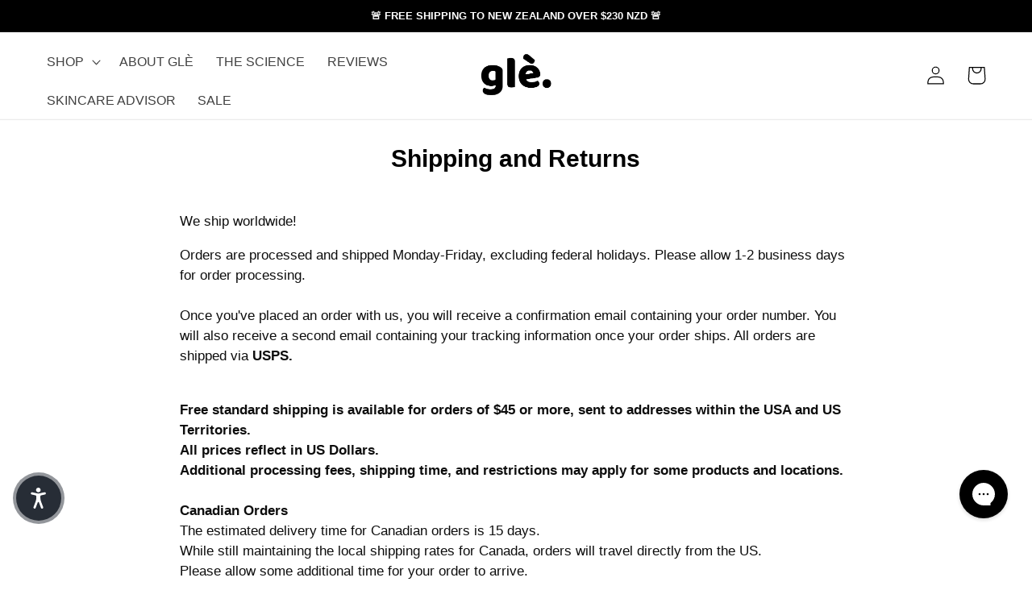

--- FILE ---
content_type: text/javascript
request_url: https://gleskin.com/cdn/shop/t/14/assets/bizjudge-widgets.min.js?v=137222251653991713621749570664
body_size: 7071
content:
function _bizjudge_reviews_callback_func(data, sort, filtered) {
    let widget_element = document.getElementById('bizjudge-reviews-widget');
    let widget_type = widget_element.getAttribute("data-widget-type");
    let product_handle = widget_element.getAttribute("data-product-handle");
    let company_rating = data.company_rating;
    let reviews_count = data.reviews_count;
    let company_link = data.company_link;
    let company_name = data.company_name;
    let review_link = data.review_link;
    let product__title = data.product_title;
    sort = sort ? sort : data.sort;
    let reviews_data = data.reviews;
    let error = data.error;
    let widget_html;
    let filters_html;
    let no_reviews_message;
    let review_container_footer;
    let reviews_html = '';

    if (!reviews_data) return error;

    if (widget_type == 'standard-reviews-widget') {
        reviews_data.forEach(review => {
            product__title = review.product__title;
            let verified_badge = '';
            let product_link_html = '';
            author_name = 'Anonymous Customer';
            if (review.is_verified == 'true') {
                verified_badge = '<svg class="bizjudge-verified-badge" height="16" width="16" aria-hidden="true" focusable="false" data-prefix="fas" data-icon="badge-check" role="img" xmlns="http://www.w3.org/2000/svg" viewBox="0 0 512 512"><path d="M512 256c0-37.7-23.7-69.9-57.1-82.4 14.7-32.4 8.8-71.9-17.9-98.6-26.7-26.7-66.2-32.6-98.6-17.9C325.9 23.7 293.7 0 256 0s-69.9 23.7-82.4 57.1c-32.4-14.7-72-8.8-98.6 17.9-26.7 26.7-32.6 66.2-17.9 98.6C23.7 186.1 0 218.3 0 256s23.7 69.9 57.1 82.4c-14.7 32.4-8.8 72 17.9 98.6 26.6 26.6 66.1 32.7 98.6 17.9 12.5 33.3 44.7 57.1 82.4 57.1s69.9-23.7 82.4-57.1c32.6 14.8 72 8.7 98.6-17.9 26.7-26.7 32.6-66.2 17.9-98.6 33.4-12.5 57.1-44.7 57.1-82.4zm-144.8-44.25L236.16 341.74c-4.31 4.28-11.28 4.25-15.55-.06l-75.72-76.33c-4.28-4.31-4.25-11.28.06-15.56l26.03-25.82c4.31-4.28 11.28-4.25 15.56.06l42.15 42.49 97.2-96.42c4.31-4.28 11.28-4.25 15.55.06l25.82 26.03c4.28 4.32 4.26 11.29-.06 15.56z" class=""></path></svg>';
            }

            if (review.product__title != "") {
                product_link_html = `<a href="${review.product_url}" class="bizjudge-product-link" rel="noopener noreferrer"><svg style="vertical-align: middle;" height="16" width="16" aria-hidden="true" focusable="false" data-prefix="fal" data-icon="tags" role="img" xmlns="http://www.w3.org/2000/svg" viewBox="0 0 640 512"><path d="M625.941 293.823L421.823 497.941c-18.746 18.746-49.138 18.745-67.882 0l-1.775-1.775 22.627-22.627 1.775 1.775c6.253 6.253 16.384 6.243 22.627 0l204.118-204.118c6.238-6.239 6.238-16.389 0-22.627L391.431 36.686A15.895 15.895 0 0 0 380.117 32h-19.549l-32-32h51.549a48 48 0 0 1 33.941 14.059L625.94 225.941c18.746 18.745 18.746 49.137.001 67.882zM252.118 32H48c-8.822 0-16 7.178-16 16v204.118c0 4.274 1.664 8.292 4.686 11.314l211.882 211.882c6.253 6.253 16.384 6.243 22.627 0l204.118-204.118c6.238-6.239 6.238-16.389 0-22.627L263.431 36.686A15.895 15.895 0 0 0 252.118 32m0-32a48 48 0 0 1 33.941 14.059l211.882 211.882c18.745 18.745 18.745 49.137 0 67.882L293.823 497.941c-18.746 18.746-49.138 18.745-67.882 0L14.059 286.059A48 48 0 0 1 0 252.118V48C0 21.49 21.49 0 48 0h204.118zM144 124c-11.028 0-20 8.972-20 20s8.972 20 20 20 20-8.972 20-20-8.972-20-20-20m0-28c26.51 0 48 21.49 48 48s-21.49 48-48 48-48-21.49-48-48 21.49-48 48-48z" class=""></path></svg><small> ${review.product__title}</small></a>`;
            }

            reviews_html += `
            <div class="bizjudge-review-container">
                <div class="bizjudge-author-row">
                    <div class="bizjudge-avatar-text"><span>${review.author.charAt(0)}</span></div>
                    <div class="bizjudge-author-name">
                        <div>
                            <span>${review.author}</span>
                            <span>${verified_badge}</span>
                        </div>
                    </div>
                    <div class="align-self-center">
                        <div class="ms-2">

                        </div>
                    </div>
                </div>

                <div class="bizjudge-rating-title-row">
                    <div class="bizjudge-review-product">${product_link_html}</div>
                    <div class="bizjudge-stars" style="--bizjudge-rating: ${parseInt(review.rating)};"></div>
                    <h3 class="bizjudge-review-title">${review.title}</h3>
                </div>

                <div class="bizjudge-review-body">
                    <p class="mb-2">${review.text}</p>
                    <div class="bizjudge-review-footer">
                        <div class="bizjudge-review-date">
                            <small class="bizjudge-small">
                                <time datetime="${review.created_at}">${review.created_at_formatted}</time>
                            </small>
                        </div>
                    </div>
                </div>
                <hr class="bizjudge-review-divider">
            </div>`;
        });

        filters_html = `
        <div class="ratings-summary-container">
            <label for="five-stars" class="ratings-summary-row">
                <input id="five-stars" type="radio" onchange="refreshFeed()" name="ratingValue" class="bizjudge-d-none" value="5" ${filtered == '5' ? 'checked' : ''}>
                <div class="bizjudge-stars" style="--bizjudge-rating: 5;"></div>
                <div class="progress rounded-0" style="width: 140px;">
                    <div class="progress-bar progress-bar-danger" role="meter" aria-label="Customer rating: 5 out of 5 stars" aria-valuenow="5" aria-valuemin="0" aria-valuemax="5" style="width: ${data.is_5_percentage}%">
                        <span class="sr-only">${data.is_5_percentage}%</span>
                    </div>
                </div>
                <div style="margin-left:2px; width: 30px;"><small>${data.is_5_percentage}%</small></div>
            </label>
            <label for="four-stars" class="ratings-summary-row">
                <input id="four-stars" type="radio" onchange="refreshFeed()" name="ratingValue" class="bizjudge-d-none" value="4" ${filtered == '4' ? 'checked' : ''}>
                <div class="bizjudge-stars" style="--bizjudge-rating: 4;"></div>
                <div class="progress rounded-0" style="width: 140px;">
                    <div class="progress-bar progress-bar-danger" role="meter" aria-label="Customer rating: 4 out of 5 stars" aria-valuenow="4" aria-valuemin="0" aria-valuemax="5" style="width: ${data.is_4_percentage}%">
                        <span class="sr-only">${data.is_4_percentage}%</span>
                    </div>
                </div>
                <div style="margin-left:2px; width: 30px;"><small>${data.is_4_percentage}%</small></div>
            </label>
            <label for="three-stars" class="ratings-summary-row">
                <input id="three-stars" type="radio" onchange="refreshFeed()" name="ratingValue" class="bizjudge-d-none" value="3" ${filtered == '3' ? 'checked' : ''}>
                <div class="bizjudge-stars" style="--bizjudge-rating: 3;"></div>
                <div class="progress rounded-0" style="width: 140px;">
                    <div class="progress-bar progress-bar-danger" role="meter" aria-label="Customer rating: 3 out of 5 stars" aria-valuenow="3" aria-valuemin="0" aria-valuemax="5" style="width: ${data.is_3_percentage}%">
                        <span class="sr-only">${data.is_3_percentage}%</span>
                    </div>
                </div>
                <div style="margin-left:2px; width: 30px;"><small>${data.is_3_percentage}%</small></div>
            </label>
            <label for="two-stars" class="ratings-summary-row">
                <input id="two-stars" type="radio" onchange="refreshFeed()" name="ratingValue" class="bizjudge-d-none" value="2" ${filtered == '2' ? 'checked' : ''}>
                <div class="bizjudge-stars" style="--bizjudge-rating: 2;"></div>
                <div class="progress rounded-0" style="width: 140px;">
                    <div class="progress-bar progress-bar-danger" role="meter" aria-label="Customer rating: 2 out of 5 stars" aria-valuenow="2" aria-valuemin="0" aria-valuemax="5" style="width: ${data.is_2_percentage}%">
                        <span class="sr-only">${data.is_2_percentage}%</span>
                    </div>
                </div>
                <div style="margin-left:2px; width: 30px;"><small>${data.is_2_percentage}%</small></div>
            </label>
            <label for="one-star" class="ratings-summary-row">
                <input id="one-star" type="radio" onchange="refreshFeed()" name="ratingValue" class="bizjudge-d-none" value="1" ${filtered == '1' ? 'checked' : ''}>
                <div class="bizjudge-stars" style="--bizjudge-rating: 1;"></div>
                <div class="progress rounded-0" style="width: 140px;">
                    <div class="progress-bar progress-bar-danger" role="meter" aria-label="Customer rating: 1 out of 5 stars" aria-valuenow="1" aria-valuemin="0" aria-valuemax="5" style="width: ${data.is_1_percentage}%">
                        <span class="sr-only">${data.is_1_percentage}%</span>
                    </div>
                </div>
                <div style="margin-left:2px; width: 30px;"><small>${data.is_1_percentage}%</small></div>
            </label>
        </div>
        <div class="sort-container">
            <div>
                <div class="bizjudge-d-inline-block">
                    <select class="bizjudge-form-control" name="sort" id="sort-reviews" onchange="refreshFeed()" aria-label="Sort Reviews">
                        <option value="-created_at" ${sort == '-created_at' ? 'selected' : ''}>Most Recent</option>
                        <option value="-trustworthiness" ${sort == '-trustworthiness' ? 'selected' : ''}>Most Trustworthy</option>
                        <option value="created_at" ${sort == 'created_at' ? 'selected' : ''}>Oldest</option>
                        <option value="-rating" ${sort == '-rating' ? 'selected' : ''}>Highest Rating</option>
                        <option value="rating" ${sort == 'rating' ? 'selected' : ''}>Lowest Rating</option>
                    </select>
                </div>
                <span data-bs-toggle="modal" class="bizjudge-filter-icon bizjudge-d-none"
                    data-bs-target="#filterModal">
                    <img src="https://storage.googleapis.com/bizjudge-bucket/static/images/filter.png"
                        alt="Filter" height="22" width="22">
                </span>
            </div>
            <div>
                <a href="${review_link}" class="bizjudge-btn">Write a review</a>
            </div>
        </div>`;

        if (product_handle) {
            review_container_footer = `
            <div class="bizjudge-reviews-container-footer">
                <h4 class="bizjudge-reviews-container-text"><a href="${company_link}" target="_blank" rel="nofollow noopener">${product__title} by ${company_name}</a> is rated ${company_rating}</h4>
            </div>`;

        } else {
            review_container_footer = `
            <div class="bizjudge-reviews-container-footer">
                <h4 class="bizjudge-reviews-container-text"><a href="${company_link}" target="_blank" rel="nofollow noopener">${company_name}</a> is rated ${company_rating}</h4>
            </div>`;
        }

        if (reviews_count == 0) {
            no_reviews_message = `${product_handle ? 'There are no reviews for this product yet. Be the first to review it!' : 'There are no reviews for this company yet. Be the first to review it!'}`;
        } else {
            no_reviews_message = `${product_handle ? 'No matches. Try changing or removing some of your filters' : 'No matches. Try changing or removing some of your filters'}`;
        }
        

        widget_html = `
        <div class="bizjudge-reviews-container">
            <div class="bizjudge-review-container-flex">
                <h2 class="bizjudge-reviews-container-title">Customer Reviews</h2>
                ${filters_html}
            </div>
            <div>${reviews_html == '' ? `<div class="bizjudge-no-reviews-container"><span class="text-muted">${no_reviews_message}</span>` : reviews_html}</div>
            ${reviews_html != '' || reviews_count != 0 ? review_container_footer : '<div class="bizjudge-d-none"></div>'}
        </div>`;
    } else if (widget_type == 'reviews-carousel-widget') {
        reviews_data.forEach(review => {
            product__title = review.product__title;
            let verified_badge = '';
            let product_link_html = '';
            author_name = 'Anonymous Customer';
            if (review.is_verified == 'true') {
                verified_badge = '<svg style="vertical-align: text-bottom;" height="16" width="16" aria-hidden="true" focusable="false" data-prefix="fas" data-icon="badge-check" role="img" xmlns="http://www.w3.org/2000/svg" viewBox="0 0 512 512"><path d="M512 256c0-37.7-23.7-69.9-57.1-82.4 14.7-32.4 8.8-71.9-17.9-98.6-26.7-26.7-66.2-32.6-98.6-17.9C325.9 23.7 293.7 0 256 0s-69.9 23.7-82.4 57.1c-32.4-14.7-72-8.8-98.6 17.9-26.7 26.7-32.6 66.2-17.9 98.6C23.7 186.1 0 218.3 0 256s23.7 69.9 57.1 82.4c-14.7 32.4-8.8 72 17.9 98.6 26.6 26.6 66.1 32.7 98.6 17.9 12.5 33.3 44.7 57.1 82.4 57.1s69.9-23.7 82.4-57.1c32.6 14.8 72 8.7 98.6-17.9 26.7-26.7 32.6-66.2 17.9-98.6 33.4-12.5 57.1-44.7 57.1-82.4zm-144.8-44.25L236.16 341.74c-4.31 4.28-11.28 4.25-15.55-.06l-75.72-76.33c-4.28-4.31-4.25-11.28.06-15.56l26.03-25.82c4.31-4.28 11.28-4.25 15.56.06l42.15 42.49 97.2-96.42c4.31-4.28 11.28-4.25 15.55.06l25.82 26.03c4.28 4.32 4.26 11.29-.06 15.56z" class=""></path></svg>';
            }

            if (review.product__title != "") {
                product_link_html = `<a href="${review.product_url}" class="bizjudge-product-link" rel="noopener noreferrer">${review.product__title}</small></a>`;
            }

            reviews_html += `
                <div class="bizjudge-carousel-card-container">
                    <div class="bizjudge-carousel-stars my-1 rating-lg me-1"
                        role="meter"
                        aria-label="Rating for this review: ${parseInt(review.rating)} out of 5 stars"
                        aria-valuenow="${parseInt(review.rating)}"
                        aria-valuemin="0"
                        aria-valuemax="5"
                        style="--rating: ${parseInt(review.rating)};">
                        </div>
                    <div class="bizjudge-carousel-review-card">
                        <h3 class="bizjudge-carousel-review-title">${review.title}</h3>
                        <p class="bizjudge-carousel-review-body">
                            ${review.text}
                        </p>
                        <div class="bizjudge-carousel-review-footer">
                            <div>
                                <span class="bizjudge-carousel-review-author">${review.author} ${verified_badge}</span>
                            </div>
                            <div>
                                <span class="bizjudge-carousel-product-name">${product_link_html}</span>
                            </div>
                        </div>
                    </div>
                </div>
                `;
        });

        no_reviews_message = `${product_handle ? 'No reviews for this product yet' : 'No reviews yet'}`;

        widget_html = `
        <div class="bizjudge-carousel-main-content">
            <div class="owl-carousel owl-theme">
                ${reviews_html == '' ? `<div class="text-muted" style="text-align: center">${no_reviews_message}</div>` : reviews_html}
            </div>
            <div class="owl-theme">
                <div class="owl-controls">
                    <div class="bizjudge-carousel-custom-nav owl-nav"></div>
                </div>
            </div>
        </div>`;
    }

    widget_element.innerHTML = widget_html;

    if (product__title) {
        const product_stars = document.querySelector('#bizjudge-product-title-stars');

        try {
            product_stars.innerHTML = `<div class="bizjudge-reviews-count-text-row"><div class="bizjudge-stars" style="--bizjudge-rating: ${company_rating};" aria-label="The rating of this product is ${company_rating} out of 5."></div><div class="bizjudge-reviews-count-text">${reviews_count}</div></div>`

            const jsonldScript = document.createElement('script');
            jsonldScript.setAttribute('type', 'application/ld+json');

            const structuredData = JSON.stringify(data.structured_data);

            jsonldScript.innerHTML = structuredData;
            document.head.appendChild(jsonldScript);
        } catch (err) {
            // console.error(err)
        }
    }

}

function _bizjudge_widget_callback_func(data) {
    let widget_element = document.getElementById("bizjudge-reviews-widget-badge");
    let widget_type = widget_element.getAttribute("data-widget-type");
    let company_rating = data.company_rating;
    let reviews_count = data.reviews_count;
    let company_link = data.company_link;
    let widget;

    if (widget_type == 'rating-and-reviews-vertical') {
        widget = `
        <a class="bizjudge-link" href="${company_link}" target="_blank">
            <div class="bizjudge-rating-badge-container">
                <div>
                    <svg version="1.0" height="26" class="bizjudge-widget-badge-logo" xmlns="http://www.w3.org/2000/svg" viewBox="50 190 3400 600" preserveAspectRatio="xMidYMid meet">
                        <g transform="translate(0.000000,1000.000000) scale(0.100000,-0.100000)" stroke="none">
                            <path d="M4803 7475 c-106 -212 -137 -266 -155 -270 -37 -8 -502 -75 -523 -75 -55 -1 -43 -18 112 -171 87 -86 183 -178 213 -206 l54 -51 -48 -282 c-26 -156 -50 -289 -53 -296 -3 -8 0 -14 6 -14 6 0 127 61 268 136 l258 136 45 -22 c25 -12 143 -73 262 -136 120 -63 222 -114 227 -114 6 0 8 6 5 13 -3 8 -27 139 -54 293 l-49 279 210 205 c115 113 209 210 209 215 0 6 -125 28 -277 49 -152 21 -284 41 -293 43 -10 3 -68 110 -146 268 -71 145 -131 264 -134 264 -3 1 -65 -118 -137 -264z"></path>
                            <path d="M9023 7206 c-215 -52 -363 -246 -363 -475 0 -250 164 -451 402 -491 290 -49 539 94 608 350 19 70 15 224 -8 297 -50 158 -175 275 -339 318 -69 18 -227 18 -300 1z"></path>
                            <path d="M1545 6943 c-52 -6 -158 -23 -212 -34 l-53 -10 0 -1512 0 -1512 24 -66 c28 -79 66 -136 138 -206 144 -139 453 -280 718 -328 143 -26 538 -32 693 -11 332 47 594 161 789 345 116 110 176 190 248 336 112 225 144 385 144 715 1 327 -31 485 -144 716 -179 367 -500 606 -914 681 -122 22 -378 22 -503 0 -50 -9 -129 -30 -176 -45 l-86 -29 -3 346 c-3 337 -4 347 -27 405 -48 119 -142 183 -305 205 -72 10 -263 13 -331 4z m1126 -1613 c191 -36 329 -183 385 -410 28 -112 26 -423 -4 -531 -58 -213 -191 -352 -370 -390 -35 -7 -102 -10 -177 -6 -119 5 -184 20 -263 61 l-32 17 0 593 0 593 68 26 c75 28 125 44 162 50 50 9 179 7 231 -3z"></path>
                            <path d="M15365 6943 c-52 -6 -158 -23 -212 -34 l-53 -10 0 -441 0 -440 -22 6 c-152 45 -335 62 -513 46 -702 -60 -1139 -441 -1252 -1090 -21 -121 -24 -478 -4 -595 51 -308 158 -529 351 -726 176 -179 363 -284 630 -353 177 -46 231 -51 520 -51 308 0 398 12 606 80 310 102 493 224 572 383 l37 76 0 1440 0 1441 -24 59 c-48 119 -142 183 -305 205 -72 10 -263 13 -331 4z m-406 -1614 c24 -5 66 -19 93 -31 l48 -21 -2 -601 -3 -601 -53 -29 c-77 -40 -144 -56 -247 -56 -277 0 -468 153 -532 427 -25 110 -25 377 0 486 56 239 228 399 462 430 62 8 192 6 234 -4z"></path>
                            <path d="M17716 6069 c-356 -29 -660 -151 -870 -349 -180 -169 -306 -428 -347 -711 -17 -124 -14 -403 6 -529 70 -428 308 -757 653 -901 292 -121 729 -138 1018 -39 31 11 61 20 67 20 19 0 2 -171 -22 -227 -43 -97 -159 -180 -306 -218 -155 -40 -387 -44 -565 -10 -114 22 -293 82 -414 139 l-99 46 -42 -44 c-79 -86 -125 -203 -125 -322 0 -358 285 -540 902 -574 463 -25 843 55 1113 235 184 122 329 309 394 505 56 171 54 131 58 1250 3 682 1 1061 -6 1113 -6 45 -22 100 -38 132 -53 110 -209 238 -397 325 -286 135 -620 189 -980 159z m355 -739 c30 -5 80 -20 112 -31 l57 -21 0 -499 0 -499 -52 -30 c-29 -17 -75 -37 -103 -46 -66 -21 -237 -30 -304 -15 -166 35 -287 155 -337 332 -24 84 -30 327 -10 419 55 260 227 397 502 399 45 1 106 -3 135 -9z"></path>
                            <path d="M20835 6073 c-236 -19 -470 -87 -634 -183 -102 -59 -179 -120 -267 -212 -252 -263 -368 -613 -351 -1053 11 -263 50 -433 146 -630 187 -383 516 -621 993 -717 101 -21 141 -23 383 -23 377 0 554 30 763 130 158 76 240 173 264 313 27 157 -45 331 -172 422 l-29 21 -93 -45 c-440 -213 -1014 -188 -1230 53 -46 51 -96 136 -87 146 4 3 321 53 705 110 750 112 792 121 887 191 57 41 102 108 124 184 24 81 13 303 -20 432 -109 419 -451 727 -919 829 -138 30 -328 43 -463 32z m286 -712 c74 -28 120 -64 174 -136 37 -50 82 -142 72 -151 -5 -5 -912 -151 -916 -148 -10 10 22 133 50 193 55 120 139 196 264 239 82 29 96 31 205 27 67 -2 111 -9 151 -24z"></path>
                            <path d="M25114 6070 c-350 -34 -654 -160 -880 -364 -195 -176 -335 -446 -391 -751 -25 -133 -24 -457 1 -590 114 -611 582 -1020 1256 -1100 504 -60 906 58 1016 298 26 56 29 72 28 167 0 139 -22 196 -109 289 -90 95 -98 98 -171 68 -146 -61 -305 -97 -428 -97 -76 0 -220 27 -280 52 -186 79 -312 219 -362 403 -25 95 -30 275 -10 376 49 245 221 427 463 490 96 25 275 27 378 5 70 -15 206 -59 280 -91 l40 -17 42 47 c23 27 59 82 80 123 37 74 38 77 38 186 0 105 -2 115 -32 176 -79 161 -259 273 -503 314 -119 20 -337 27 -456 16z"></path>
                            <path d="M27670 6070 c-585 -56 -1006 -373 -1181 -889 -116 -341 -101 -806 36 -1136 177 -427 548 -706 1040 -780 118 -18 409 -20 540 -4 349 42 675 210 868 446 192 235 289 517 304 878 20 517 -161 943 -516 1211 -99 75 -288 171 -411 209 -184 57 -472 84 -680 65z m279 -741 c222 -51 351 -261 368 -600 24 -496 -192 -795 -538 -742 -277 43 -426 316 -406 742 16 329 139 539 349 595 63 17 165 20 227 5z"></path>
                            <path d="M30815 6070 c-414 -37 -854 -225 -1009 -431 -86 -114 -81 -52 -81 -1099 0 -868 1 -929 18 -985 39 -128 109 -199 232 -238 63 -20 91 -22 275 -22 152 0 229 5 299 18 51 10 98 20 102 23 5 3 9 431 9 959 l0 955 23 14 c58 37 155 68 228 73 165 12 297 -53 350 -169 l24 -53 5 -775 c6 -853 2 -807 69 -903 37 -55 93 -93 173 -120 56 -18 87 -21 273 -21 160 0 232 4 305 17 52 10 98 21 102 23 4 3 8 432 8 954 l0 949 53 29 c228 129 495 73 559 -117 9 -26 14 -244 18 -811 l5 -775 23 -50 c52 -114 112 -166 227 -202 85 -25 426 -26 565 0 52 10 98 21 103 26 4 4 6 444 4 977 -3 968 -3 969 -25 1054 -29 107 -96 246 -160 331 -138 181 -362 302 -657 355 -133 23 -409 23 -550 0 -162 -27 -372 -106 -521 -195 l-51 -31 -39 29 c-114 83 -326 166 -504 195 -121 20 -326 27 -455 16z"></path>
                            <path d="M4795 6000 c-49 -4 -130 -15 -180 -24 -49 -9 -93 -16 -98 -16 -4 0 -6 -539 -5 -1197 l3 -1198 27 -58 c35 -74 59 -104 114 -143 80 -57 143 -69 369 -68 153 1 225 5 305 20 l105 20 0 1194 0 1195 -23 56 c-46 114 -138 185 -267 207 -90 16 -249 21 -350 12z"></path>
                            <path d="M9030 6003 c-30 -2 -117 -13 -192 -24 l-138 -21 0 -1295 c0 -1435 3 -1364 -66 -1509 -40 -85 -113 -157 -228 -224 l-77 -45 7 -60 c20 -185 118 -334 268 -406 86 -41 153 -52 291 -47 198 8 335 67 470 203 87 87 157 204 201 332 73 216 68 111 72 1493 2 907 0 1261 -8 1305 -14 73 -62 167 -104 202 -43 36 -123 71 -187 82 -66 12 -234 19 -309 14z"></path>
                            <path d="M10500 6000 c-52 -4 -137 -16 -188 -25 l-93 -17 4 -867 c3 -761 6 -877 21 -960 85 -471 389 -749 933 -853 106 -21 148 -23 413 -23 264 0 308 3 424 24 386 69 689 220 774 387 54 106 53 73 50 1105 l-3 954 -23 56 c-46 114 -137 184 -272 210 -36 6 -137 12 -225 11 -149 0 -222 -7 -352 -33 l-53 -10 -2 -957 -3 -957 -85 -29 c-78 -28 -96 -30 -225 -30 -119 0 -149 3 -199 22 -81 30 -134 68 -168 122 -64 100 -62 75 -68 865 -6 805 -3 771 -79 871 -42 56 -134 109 -216 123 -79 14 -261 20 -365 11z"></path>
                            <path d="M6157 5976 c-76 -21 -127 -64 -167 -141 l-35 -68 0 -141 c0 -149 6 -181 62 -308 l26 -58 493 -2 492 -3 -464 -545 c-256 -300 -490 -582 -520 -627 -85 -126 -107 -188 -112 -314 -6 -158 27 -257 128 -378 l51 -61 952 2 c736 3 960 6 989 16 63 21 120 73 153 137 29 57 30 61 30 209 0 158 -13 222 -67 328 l-18 38 -527 2 -526 3 453 545 c499 599 521 627 567 720 105 209 74 445 -79 607 l-51 53 -891 -1 c-695 0 -902 -3 -939 -13z"></path>
                            <path d="M22924 4305 c-192 -42 -337 -191 -379 -390 -50 -238 37 -481 213 -594 95 -61 152 -75 307 -75 155 0 212 14 307 75 216 139 292 472 167 728 -41 83 -136 179 -212 215 -114 53 -272 70 -403 41z"></path>
                        </g>
                    </svg>
                </div>
                <div class="bizjudge-widget-badge-stars" style="--bizjudge-rating: ${company_rating};" aria-label="The rating of this review is ${company_rating} out of 5."></div>
                <div class="bizjudge-widget-badge-footer">
                    <span class="bizjudge-widget-badge-rating-reviews">${company_rating} rating | ${reviews_count}</span>
                </div>
            </div>
        </a>
        `;
    } else if (widget_type == 'rating-and-reviews-horizontal') {
        widget = `
        <a class="bizjudge-link" href="${company_link}" target="_blank">
            <div class="bizjudge-widget-container-horizontal">
                <div>
                    <svg version="1.0" height="26" class="bizjudge-widget-badge-logo" xmlns="http://www.w3.org/2000/svg" viewBox="50 190 3400 600" preserveAspectRatio="xMidYMid meet">
                        <g transform="translate(0.000000,1000.000000) scale(0.100000,-0.100000)" stroke="none">
                            <path d="M4803 7475 c-106 -212 -137 -266 -155 -270 -37 -8 -502 -75 -523 -75 -55 -1 -43 -18 112 -171 87 -86 183 -178 213 -206 l54 -51 -48 -282 c-26 -156 -50 -289 -53 -296 -3 -8 0 -14 6 -14 6 0 127 61 268 136 l258 136 45 -22 c25 -12 143 -73 262 -136 120 -63 222 -114 227 -114 6 0 8 6 5 13 -3 8 -27 139 -54 293 l-49 279 210 205 c115 113 209 210 209 215 0 6 -125 28 -277 49 -152 21 -284 41 -293 43 -10 3 -68 110 -146 268 -71 145 -131 264 -134 264 -3 1 -65 -118 -137 -264z"></path>
                            <path d="M9023 7206 c-215 -52 -363 -246 -363 -475 0 -250 164 -451 402 -491 290 -49 539 94 608 350 19 70 15 224 -8 297 -50 158 -175 275 -339 318 -69 18 -227 18 -300 1z"></path>
                            <path d="M1545 6943 c-52 -6 -158 -23 -212 -34 l-53 -10 0 -1512 0 -1512 24 -66 c28 -79 66 -136 138 -206 144 -139 453 -280 718 -328 143 -26 538 -32 693 -11 332 47 594 161 789 345 116 110 176 190 248 336 112 225 144 385 144 715 1 327 -31 485 -144 716 -179 367 -500 606 -914 681 -122 22 -378 22 -503 0 -50 -9 -129 -30 -176 -45 l-86 -29 -3 346 c-3 337 -4 347 -27 405 -48 119 -142 183 -305 205 -72 10 -263 13 -331 4z m1126 -1613 c191 -36 329 -183 385 -410 28 -112 26 -423 -4 -531 -58 -213 -191 -352 -370 -390 -35 -7 -102 -10 -177 -6 -119 5 -184 20 -263 61 l-32 17 0 593 0 593 68 26 c75 28 125 44 162 50 50 9 179 7 231 -3z"></path>
                            <path d="M15365 6943 c-52 -6 -158 -23 -212 -34 l-53 -10 0 -441 0 -440 -22 6 c-152 45 -335 62 -513 46 -702 -60 -1139 -441 -1252 -1090 -21 -121 -24 -478 -4 -595 51 -308 158 -529 351 -726 176 -179 363 -284 630 -353 177 -46 231 -51 520 -51 308 0 398 12 606 80 310 102 493 224 572 383 l37 76 0 1440 0 1441 -24 59 c-48 119 -142 183 -305 205 -72 10 -263 13 -331 4z m-406 -1614 c24 -5 66 -19 93 -31 l48 -21 -2 -601 -3 -601 -53 -29 c-77 -40 -144 -56 -247 -56 -277 0 -468 153 -532 427 -25 110 -25 377 0 486 56 239 228 399 462 430 62 8 192 6 234 -4z"></path>
                            <path d="M17716 6069 c-356 -29 -660 -151 -870 -349 -180 -169 -306 -428 -347 -711 -17 -124 -14 -403 6 -529 70 -428 308 -757 653 -901 292 -121 729 -138 1018 -39 31 11 61 20 67 20 19 0 2 -171 -22 -227 -43 -97 -159 -180 -306 -218 -155 -40 -387 -44 -565 -10 -114 22 -293 82 -414 139 l-99 46 -42 -44 c-79 -86 -125 -203 -125 -322 0 -358 285 -540 902 -574 463 -25 843 55 1113 235 184 122 329 309 394 505 56 171 54 131 58 1250 3 682 1 1061 -6 1113 -6 45 -22 100 -38 132 -53 110 -209 238 -397 325 -286 135 -620 189 -980 159z m355 -739 c30 -5 80 -20 112 -31 l57 -21 0 -499 0 -499 -52 -30 c-29 -17 -75 -37 -103 -46 -66 -21 -237 -30 -304 -15 -166 35 -287 155 -337 332 -24 84 -30 327 -10 419 55 260 227 397 502 399 45 1 106 -3 135 -9z"></path>
                            <path d="M20835 6073 c-236 -19 -470 -87 -634 -183 -102 -59 -179 -120 -267 -212 -252 -263 -368 -613 -351 -1053 11 -263 50 -433 146 -630 187 -383 516 -621 993 -717 101 -21 141 -23 383 -23 377 0 554 30 763 130 158 76 240 173 264 313 27 157 -45 331 -172 422 l-29 21 -93 -45 c-440 -213 -1014 -188 -1230 53 -46 51 -96 136 -87 146 4 3 321 53 705 110 750 112 792 121 887 191 57 41 102 108 124 184 24 81 13 303 -20 432 -109 419 -451 727 -919 829 -138 30 -328 43 -463 32z m286 -712 c74 -28 120 -64 174 -136 37 -50 82 -142 72 -151 -5 -5 -912 -151 -916 -148 -10 10 22 133 50 193 55 120 139 196 264 239 82 29 96 31 205 27 67 -2 111 -9 151 -24z"></path>
                            <path d="M25114 6070 c-350 -34 -654 -160 -880 -364 -195 -176 -335 -446 -391 -751 -25 -133 -24 -457 1 -590 114 -611 582 -1020 1256 -1100 504 -60 906 58 1016 298 26 56 29 72 28 167 0 139 -22 196 -109 289 -90 95 -98 98 -171 68 -146 -61 -305 -97 -428 -97 -76 0 -220 27 -280 52 -186 79 -312 219 -362 403 -25 95 -30 275 -10 376 49 245 221 427 463 490 96 25 275 27 378 5 70 -15 206 -59 280 -91 l40 -17 42 47 c23 27 59 82 80 123 37 74 38 77 38 186 0 105 -2 115 -32 176 -79 161 -259 273 -503 314 -119 20 -337 27 -456 16z"></path>
                            <path d="M27670 6070 c-585 -56 -1006 -373 -1181 -889 -116 -341 -101 -806 36 -1136 177 -427 548 -706 1040 -780 118 -18 409 -20 540 -4 349 42 675 210 868 446 192 235 289 517 304 878 20 517 -161 943 -516 1211 -99 75 -288 171 -411 209 -184 57 -472 84 -680 65z m279 -741 c222 -51 351 -261 368 -600 24 -496 -192 -795 -538 -742 -277 43 -426 316 -406 742 16 329 139 539 349 595 63 17 165 20 227 5z"></path>
                            <path d="M30815 6070 c-414 -37 -854 -225 -1009 -431 -86 -114 -81 -52 -81 -1099 0 -868 1 -929 18 -985 39 -128 109 -199 232 -238 63 -20 91 -22 275 -22 152 0 229 5 299 18 51 10 98 20 102 23 5 3 9 431 9 959 l0 955 23 14 c58 37 155 68 228 73 165 12 297 -53 350 -169 l24 -53 5 -775 c6 -853 2 -807 69 -903 37 -55 93 -93 173 -120 56 -18 87 -21 273 -21 160 0 232 4 305 17 52 10 98 21 102 23 4 3 8 432 8 954 l0 949 53 29 c228 129 495 73 559 -117 9 -26 14 -244 18 -811 l5 -775 23 -50 c52 -114 112 -166 227 -202 85 -25 426 -26 565 0 52 10 98 21 103 26 4 4 6 444 4 977 -3 968 -3 969 -25 1054 -29 107 -96 246 -160 331 -138 181 -362 302 -657 355 -133 23 -409 23 -550 0 -162 -27 -372 -106 -521 -195 l-51 -31 -39 29 c-114 83 -326 166 -504 195 -121 20 -326 27 -455 16z"></path>
                            <path d="M4795 6000 c-49 -4 -130 -15 -180 -24 -49 -9 -93 -16 -98 -16 -4 0 -6 -539 -5 -1197 l3 -1198 27 -58 c35 -74 59 -104 114 -143 80 -57 143 -69 369 -68 153 1 225 5 305 20 l105 20 0 1194 0 1195 -23 56 c-46 114 -138 185 -267 207 -90 16 -249 21 -350 12z"></path>
                            <path d="M9030 6003 c-30 -2 -117 -13 -192 -24 l-138 -21 0 -1295 c0 -1435 3 -1364 -66 -1509 -40 -85 -113 -157 -228 -224 l-77 -45 7 -60 c20 -185 118 -334 268 -406 86 -41 153 -52 291 -47 198 8 335 67 470 203 87 87 157 204 201 332 73 216 68 111 72 1493 2 907 0 1261 -8 1305 -14 73 -62 167 -104 202 -43 36 -123 71 -187 82 -66 12 -234 19 -309 14z"></path>
                            <path d="M10500 6000 c-52 -4 -137 -16 -188 -25 l-93 -17 4 -867 c3 -761 6 -877 21 -960 85 -471 389 -749 933 -853 106 -21 148 -23 413 -23 264 0 308 3 424 24 386 69 689 220 774 387 54 106 53 73 50 1105 l-3 954 -23 56 c-46 114 -137 184 -272 210 -36 6 -137 12 -225 11 -149 0 -222 -7 -352 -33 l-53 -10 -2 -957 -3 -957 -85 -29 c-78 -28 -96 -30 -225 -30 -119 0 -149 3 -199 22 -81 30 -134 68 -168 122 -64 100 -62 75 -68 865 -6 805 -3 771 -79 871 -42 56 -134 109 -216 123 -79 14 -261 20 -365 11z"></path>
                            <path d="M6157 5976 c-76 -21 -127 -64 -167 -141 l-35 -68 0 -141 c0 -149 6 -181 62 -308 l26 -58 493 -2 492 -3 -464 -545 c-256 -300 -490 -582 -520 -627 -85 -126 -107 -188 -112 -314 -6 -158 27 -257 128 -378 l51 -61 952 2 c736 3 960 6 989 16 63 21 120 73 153 137 29 57 30 61 30 209 0 158 -13 222 -67 328 l-18 38 -527 2 -526 3 453 545 c499 599 521 627 567 720 105 209 74 445 -79 607 l-51 53 -891 -1 c-695 0 -902 -3 -939 -13z"></path>
                            <path d="M22924 4305 c-192 -42 -337 -191 -379 -390 -50 -238 37 -481 213 -594 95 -61 152 -75 307 -75 155 0 212 14 307 75 216 139 292 472 167 728 -41 83 -136 179 -212 215 -114 53 -272 70 -403 41z"></path>
                        </g>
                    </svg>
                </div>
                <div class="bizjudge-widget-badge-stars" style="--bizjudge-rating: ${company_rating};" aria-label="The rating of this review is ${company_rating} out of 5."></div>
                <div class="bizjudge-widget-badge-footer">
                    <span class="bizjudge-widget-badge-rating-reviews">${company_rating} rating | ${reviews_count}</span>
                </div>
            </div>
        </a>`;
    } else if (widget_type == 'reviews-count') {
        widget = `
        <a class="bizjudge-link" href="${company_link}" target="_blank">
            <div class="bizjudge-widget-container-horizontal">
                <div>
                    <span class="bizjudge-reviews-badge-text">See our ${reviews_count} reviews on </span>
                </div>
                <div>
                    <svg version="1.0" height="26" class="bizjudge-widget-badge-logo" xmlns="http://www.w3.org/2000/svg" viewBox="50 190 3400 600" preserveAspectRatio="xMidYMid meet">
                        <g transform="translate(0.000000,1000.000000) scale(0.100000,-0.100000)" stroke="none">
                            <path d="M4803 7475 c-106 -212 -137 -266 -155 -270 -37 -8 -502 -75 -523 -75 -55 -1 -43 -18 112 -171 87 -86 183 -178 213 -206 l54 -51 -48 -282 c-26 -156 -50 -289 -53 -296 -3 -8 0 -14 6 -14 6 0 127 61 268 136 l258 136 45 -22 c25 -12 143 -73 262 -136 120 -63 222 -114 227 -114 6 0 8 6 5 13 -3 8 -27 139 -54 293 l-49 279 210 205 c115 113 209 210 209 215 0 6 -125 28 -277 49 -152 21 -284 41 -293 43 -10 3 -68 110 -146 268 -71 145 -131 264 -134 264 -3 1 -65 -118 -137 -264z"></path>
                            <path d="M9023 7206 c-215 -52 -363 -246 -363 -475 0 -250 164 -451 402 -491 290 -49 539 94 608 350 19 70 15 224 -8 297 -50 158 -175 275 -339 318 -69 18 -227 18 -300 1z"></path>
                            <path d="M1545 6943 c-52 -6 -158 -23 -212 -34 l-53 -10 0 -1512 0 -1512 24 -66 c28 -79 66 -136 138 -206 144 -139 453 -280 718 -328 143 -26 538 -32 693 -11 332 47 594 161 789 345 116 110 176 190 248 336 112 225 144 385 144 715 1 327 -31 485 -144 716 -179 367 -500 606 -914 681 -122 22 -378 22 -503 0 -50 -9 -129 -30 -176 -45 l-86 -29 -3 346 c-3 337 -4 347 -27 405 -48 119 -142 183 -305 205 -72 10 -263 13 -331 4z m1126 -1613 c191 -36 329 -183 385 -410 28 -112 26 -423 -4 -531 -58 -213 -191 -352 -370 -390 -35 -7 -102 -10 -177 -6 -119 5 -184 20 -263 61 l-32 17 0 593 0 593 68 26 c75 28 125 44 162 50 50 9 179 7 231 -3z"></path>
                            <path d="M15365 6943 c-52 -6 -158 -23 -212 -34 l-53 -10 0 -441 0 -440 -22 6 c-152 45 -335 62 -513 46 -702 -60 -1139 -441 -1252 -1090 -21 -121 -24 -478 -4 -595 51 -308 158 -529 351 -726 176 -179 363 -284 630 -353 177 -46 231 -51 520 -51 308 0 398 12 606 80 310 102 493 224 572 383 l37 76 0 1440 0 1441 -24 59 c-48 119 -142 183 -305 205 -72 10 -263 13 -331 4z m-406 -1614 c24 -5 66 -19 93 -31 l48 -21 -2 -601 -3 -601 -53 -29 c-77 -40 -144 -56 -247 -56 -277 0 -468 153 -532 427 -25 110 -25 377 0 486 56 239 228 399 462 430 62 8 192 6 234 -4z"></path>
                            <path d="M17716 6069 c-356 -29 -660 -151 -870 -349 -180 -169 -306 -428 -347 -711 -17 -124 -14 -403 6 -529 70 -428 308 -757 653 -901 292 -121 729 -138 1018 -39 31 11 61 20 67 20 19 0 2 -171 -22 -227 -43 -97 -159 -180 -306 -218 -155 -40 -387 -44 -565 -10 -114 22 -293 82 -414 139 l-99 46 -42 -44 c-79 -86 -125 -203 -125 -322 0 -358 285 -540 902 -574 463 -25 843 55 1113 235 184 122 329 309 394 505 56 171 54 131 58 1250 3 682 1 1061 -6 1113 -6 45 -22 100 -38 132 -53 110 -209 238 -397 325 -286 135 -620 189 -980 159z m355 -739 c30 -5 80 -20 112 -31 l57 -21 0 -499 0 -499 -52 -30 c-29 -17 -75 -37 -103 -46 -66 -21 -237 -30 -304 -15 -166 35 -287 155 -337 332 -24 84 -30 327 -10 419 55 260 227 397 502 399 45 1 106 -3 135 -9z"></path>
                            <path d="M20835 6073 c-236 -19 -470 -87 -634 -183 -102 -59 -179 -120 -267 -212 -252 -263 -368 -613 -351 -1053 11 -263 50 -433 146 -630 187 -383 516 -621 993 -717 101 -21 141 -23 383 -23 377 0 554 30 763 130 158 76 240 173 264 313 27 157 -45 331 -172 422 l-29 21 -93 -45 c-440 -213 -1014 -188 -1230 53 -46 51 -96 136 -87 146 4 3 321 53 705 110 750 112 792 121 887 191 57 41 102 108 124 184 24 81 13 303 -20 432 -109 419 -451 727 -919 829 -138 30 -328 43 -463 32z m286 -712 c74 -28 120 -64 174 -136 37 -50 82 -142 72 -151 -5 -5 -912 -151 -916 -148 -10 10 22 133 50 193 55 120 139 196 264 239 82 29 96 31 205 27 67 -2 111 -9 151 -24z"></path>
                            <path d="M25114 6070 c-350 -34 -654 -160 -880 -364 -195 -176 -335 -446 -391 -751 -25 -133 -24 -457 1 -590 114 -611 582 -1020 1256 -1100 504 -60 906 58 1016 298 26 56 29 72 28 167 0 139 -22 196 -109 289 -90 95 -98 98 -171 68 -146 -61 -305 -97 -428 -97 -76 0 -220 27 -280 52 -186 79 -312 219 -362 403 -25 95 -30 275 -10 376 49 245 221 427 463 490 96 25 275 27 378 5 70 -15 206 -59 280 -91 l40 -17 42 47 c23 27 59 82 80 123 37 74 38 77 38 186 0 105 -2 115 -32 176 -79 161 -259 273 -503 314 -119 20 -337 27 -456 16z"></path>
                            <path d="M27670 6070 c-585 -56 -1006 -373 -1181 -889 -116 -341 -101 -806 36 -1136 177 -427 548 -706 1040 -780 118 -18 409 -20 540 -4 349 42 675 210 868 446 192 235 289 517 304 878 20 517 -161 943 -516 1211 -99 75 -288 171 -411 209 -184 57 -472 84 -680 65z m279 -741 c222 -51 351 -261 368 -600 24 -496 -192 -795 -538 -742 -277 43 -426 316 -406 742 16 329 139 539 349 595 63 17 165 20 227 5z"></path>
                            <path d="M30815 6070 c-414 -37 -854 -225 -1009 -431 -86 -114 -81 -52 -81 -1099 0 -868 1 -929 18 -985 39 -128 109 -199 232 -238 63 -20 91 -22 275 -22 152 0 229 5 299 18 51 10 98 20 102 23 5 3 9 431 9 959 l0 955 23 14 c58 37 155 68 228 73 165 12 297 -53 350 -169 l24 -53 5 -775 c6 -853 2 -807 69 -903 37 -55 93 -93 173 -120 56 -18 87 -21 273 -21 160 0 232 4 305 17 52 10 98 21 102 23 4 3 8 432 8 954 l0 949 53 29 c228 129 495 73 559 -117 9 -26 14 -244 18 -811 l5 -775 23 -50 c52 -114 112 -166 227 -202 85 -25 426 -26 565 0 52 10 98 21 103 26 4 4 6 444 4 977 -3 968 -3 969 -25 1054 -29 107 -96 246 -160 331 -138 181 -362 302 -657 355 -133 23 -409 23 -550 0 -162 -27 -372 -106 -521 -195 l-51 -31 -39 29 c-114 83 -326 166 -504 195 -121 20 -326 27 -455 16z"></path>
                            <path d="M4795 6000 c-49 -4 -130 -15 -180 -24 -49 -9 -93 -16 -98 -16 -4 0 -6 -539 -5 -1197 l3 -1198 27 -58 c35 -74 59 -104 114 -143 80 -57 143 -69 369 -68 153 1 225 5 305 20 l105 20 0 1194 0 1195 -23 56 c-46 114 -138 185 -267 207 -90 16 -249 21 -350 12z"></path>
                            <path d="M9030 6003 c-30 -2 -117 -13 -192 -24 l-138 -21 0 -1295 c0 -1435 3 -1364 -66 -1509 -40 -85 -113 -157 -228 -224 l-77 -45 7 -60 c20 -185 118 -334 268 -406 86 -41 153 -52 291 -47 198 8 335 67 470 203 87 87 157 204 201 332 73 216 68 111 72 1493 2 907 0 1261 -8 1305 -14 73 -62 167 -104 202 -43 36 -123 71 -187 82 -66 12 -234 19 -309 14z"></path>
                            <path d="M10500 6000 c-52 -4 -137 -16 -188 -25 l-93 -17 4 -867 c3 -761 6 -877 21 -960 85 -471 389 -749 933 -853 106 -21 148 -23 413 -23 264 0 308 3 424 24 386 69 689 220 774 387 54 106 53 73 50 1105 l-3 954 -23 56 c-46 114 -137 184 -272 210 -36 6 -137 12 -225 11 -149 0 -222 -7 -352 -33 l-53 -10 -2 -957 -3 -957 -85 -29 c-78 -28 -96 -30 -225 -30 -119 0 -149 3 -199 22 -81 30 -134 68 -168 122 -64 100 -62 75 -68 865 -6 805 -3 771 -79 871 -42 56 -134 109 -216 123 -79 14 -261 20 -365 11z"></path>
                            <path d="M6157 5976 c-76 -21 -127 -64 -167 -141 l-35 -68 0 -141 c0 -149 6 -181 62 -308 l26 -58 493 -2 492 -3 -464 -545 c-256 -300 -490 -582 -520 -627 -85 -126 -107 -188 -112 -314 -6 -158 27 -257 128 -378 l51 -61 952 2 c736 3 960 6 989 16 63 21 120 73 153 137 29 57 30 61 30 209 0 158 -13 222 -67 328 l-18 38 -527 2 -526 3 453 545 c499 599 521 627 567 720 105 209 74 445 -79 607 l-51 53 -891 -1 c-695 0 -902 -3 -939 -13z"></path>
                            <path d="M22924 4305 c-192 -42 -337 -191 -379 -390 -50 -238 37 -481 213 -594 95 -61 152 -75 307 -75 155 0 212 14 307 75 216 139 292 472 167 728 -41 83 -136 179 -212 215 -114 53 -272 70 -403 41z"></path>
                        </g>
                    </svg>
                </div>
            </div>
        </a>`;
    } else if (widget_type == 'review-collector') {
        widget = `
        <a class="bizjudge-link" href="${company_link}" target="_blank">
            <div class="bizjudge-widget-container-horizontal">
                <div>
                    <span class="bizjudge-reviews-badge-text">Review us on </span>
                </div>
                <div>
                    <svg version="1.0" height="26" class="bizjudge-widget-badge-logo" xmlns="http://www.w3.org/2000/svg" viewBox="50 190 3400 600" preserveAspectRatio="xMidYMid meet">
                        <g transform="translate(0.000000,1000.000000) scale(0.100000,-0.100000)" stroke="none">
                            <path d="M4803 7475 c-106 -212 -137 -266 -155 -270 -37 -8 -502 -75 -523 -75 -55 -1 -43 -18 112 -171 87 -86 183 -178 213 -206 l54 -51 -48 -282 c-26 -156 -50 -289 -53 -296 -3 -8 0 -14 6 -14 6 0 127 61 268 136 l258 136 45 -22 c25 -12 143 -73 262 -136 120 -63 222 -114 227 -114 6 0 8 6 5 13 -3 8 -27 139 -54 293 l-49 279 210 205 c115 113 209 210 209 215 0 6 -125 28 -277 49 -152 21 -284 41 -293 43 -10 3 -68 110 -146 268 -71 145 -131 264 -134 264 -3 1 -65 -118 -137 -264z"></path>
                            <path d="M9023 7206 c-215 -52 -363 -246 -363 -475 0 -250 164 -451 402 -491 290 -49 539 94 608 350 19 70 15 224 -8 297 -50 158 -175 275 -339 318 -69 18 -227 18 -300 1z"></path>
                            <path d="M1545 6943 c-52 -6 -158 -23 -212 -34 l-53 -10 0 -1512 0 -1512 24 -66 c28 -79 66 -136 138 -206 144 -139 453 -280 718 -328 143 -26 538 -32 693 -11 332 47 594 161 789 345 116 110 176 190 248 336 112 225 144 385 144 715 1 327 -31 485 -144 716 -179 367 -500 606 -914 681 -122 22 -378 22 -503 0 -50 -9 -129 -30 -176 -45 l-86 -29 -3 346 c-3 337 -4 347 -27 405 -48 119 -142 183 -305 205 -72 10 -263 13 -331 4z m1126 -1613 c191 -36 329 -183 385 -410 28 -112 26 -423 -4 -531 -58 -213 -191 -352 -370 -390 -35 -7 -102 -10 -177 -6 -119 5 -184 20 -263 61 l-32 17 0 593 0 593 68 26 c75 28 125 44 162 50 50 9 179 7 231 -3z"></path>
                            <path d="M15365 6943 c-52 -6 -158 -23 -212 -34 l-53 -10 0 -441 0 -440 -22 6 c-152 45 -335 62 -513 46 -702 -60 -1139 -441 -1252 -1090 -21 -121 -24 -478 -4 -595 51 -308 158 -529 351 -726 176 -179 363 -284 630 -353 177 -46 231 -51 520 -51 308 0 398 12 606 80 310 102 493 224 572 383 l37 76 0 1440 0 1441 -24 59 c-48 119 -142 183 -305 205 -72 10 -263 13 -331 4z m-406 -1614 c24 -5 66 -19 93 -31 l48 -21 -2 -601 -3 -601 -53 -29 c-77 -40 -144 -56 -247 -56 -277 0 -468 153 -532 427 -25 110 -25 377 0 486 56 239 228 399 462 430 62 8 192 6 234 -4z"></path>
                            <path d="M17716 6069 c-356 -29 -660 -151 -870 -349 -180 -169 -306 -428 -347 -711 -17 -124 -14 -403 6 -529 70 -428 308 -757 653 -901 292 -121 729 -138 1018 -39 31 11 61 20 67 20 19 0 2 -171 -22 -227 -43 -97 -159 -180 -306 -218 -155 -40 -387 -44 -565 -10 -114 22 -293 82 -414 139 l-99 46 -42 -44 c-79 -86 -125 -203 -125 -322 0 -358 285 -540 902 -574 463 -25 843 55 1113 235 184 122 329 309 394 505 56 171 54 131 58 1250 3 682 1 1061 -6 1113 -6 45 -22 100 -38 132 -53 110 -209 238 -397 325 -286 135 -620 189 -980 159z m355 -739 c30 -5 80 -20 112 -31 l57 -21 0 -499 0 -499 -52 -30 c-29 -17 -75 -37 -103 -46 -66 -21 -237 -30 -304 -15 -166 35 -287 155 -337 332 -24 84 -30 327 -10 419 55 260 227 397 502 399 45 1 106 -3 135 -9z"></path>
                            <path d="M20835 6073 c-236 -19 -470 -87 -634 -183 -102 -59 -179 -120 -267 -212 -252 -263 -368 -613 -351 -1053 11 -263 50 -433 146 -630 187 -383 516 -621 993 -717 101 -21 141 -23 383 -23 377 0 554 30 763 130 158 76 240 173 264 313 27 157 -45 331 -172 422 l-29 21 -93 -45 c-440 -213 -1014 -188 -1230 53 -46 51 -96 136 -87 146 4 3 321 53 705 110 750 112 792 121 887 191 57 41 102 108 124 184 24 81 13 303 -20 432 -109 419 -451 727 -919 829 -138 30 -328 43 -463 32z m286 -712 c74 -28 120 -64 174 -136 37 -50 82 -142 72 -151 -5 -5 -912 -151 -916 -148 -10 10 22 133 50 193 55 120 139 196 264 239 82 29 96 31 205 27 67 -2 111 -9 151 -24z"></path>
                            <path d="M25114 6070 c-350 -34 -654 -160 -880 -364 -195 -176 -335 -446 -391 -751 -25 -133 -24 -457 1 -590 114 -611 582 -1020 1256 -1100 504 -60 906 58 1016 298 26 56 29 72 28 167 0 139 -22 196 -109 289 -90 95 -98 98 -171 68 -146 -61 -305 -97 -428 -97 -76 0 -220 27 -280 52 -186 79 -312 219 -362 403 -25 95 -30 275 -10 376 49 245 221 427 463 490 96 25 275 27 378 5 70 -15 206 -59 280 -91 l40 -17 42 47 c23 27 59 82 80 123 37 74 38 77 38 186 0 105 -2 115 -32 176 -79 161 -259 273 -503 314 -119 20 -337 27 -456 16z"></path>
                            <path d="M27670 6070 c-585 -56 -1006 -373 -1181 -889 -116 -341 -101 -806 36 -1136 177 -427 548 -706 1040 -780 118 -18 409 -20 540 -4 349 42 675 210 868 446 192 235 289 517 304 878 20 517 -161 943 -516 1211 -99 75 -288 171 -411 209 -184 57 -472 84 -680 65z m279 -741 c222 -51 351 -261 368 -600 24 -496 -192 -795 -538 -742 -277 43 -426 316 -406 742 16 329 139 539 349 595 63 17 165 20 227 5z"></path>
                            <path d="M30815 6070 c-414 -37 -854 -225 -1009 -431 -86 -114 -81 -52 -81 -1099 0 -868 1 -929 18 -985 39 -128 109 -199 232 -238 63 -20 91 -22 275 -22 152 0 229 5 299 18 51 10 98 20 102 23 5 3 9 431 9 959 l0 955 23 14 c58 37 155 68 228 73 165 12 297 -53 350 -169 l24 -53 5 -775 c6 -853 2 -807 69 -903 37 -55 93 -93 173 -120 56 -18 87 -21 273 -21 160 0 232 4 305 17 52 10 98 21 102 23 4 3 8 432 8 954 l0 949 53 29 c228 129 495 73 559 -117 9 -26 14 -244 18 -811 l5 -775 23 -50 c52 -114 112 -166 227 -202 85 -25 426 -26 565 0 52 10 98 21 103 26 4 4 6 444 4 977 -3 968 -3 969 -25 1054 -29 107 -96 246 -160 331 -138 181 -362 302 -657 355 -133 23 -409 23 -550 0 -162 -27 -372 -106 -521 -195 l-51 -31 -39 29 c-114 83 -326 166 -504 195 -121 20 -326 27 -455 16z"></path>
                            <path d="M4795 6000 c-49 -4 -130 -15 -180 -24 -49 -9 -93 -16 -98 -16 -4 0 -6 -539 -5 -1197 l3 -1198 27 -58 c35 -74 59 -104 114 -143 80 -57 143 -69 369 -68 153 1 225 5 305 20 l105 20 0 1194 0 1195 -23 56 c-46 114 -138 185 -267 207 -90 16 -249 21 -350 12z"></path>
                            <path d="M9030 6003 c-30 -2 -117 -13 -192 -24 l-138 -21 0 -1295 c0 -1435 3 -1364 -66 -1509 -40 -85 -113 -157 -228 -224 l-77 -45 7 -60 c20 -185 118 -334 268 -406 86 -41 153 -52 291 -47 198 8 335 67 470 203 87 87 157 204 201 332 73 216 68 111 72 1493 2 907 0 1261 -8 1305 -14 73 -62 167 -104 202 -43 36 -123 71 -187 82 -66 12 -234 19 -309 14z"></path>
                            <path d="M10500 6000 c-52 -4 -137 -16 -188 -25 l-93 -17 4 -867 c3 -761 6 -877 21 -960 85 -471 389 -749 933 -853 106 -21 148 -23 413 -23 264 0 308 3 424 24 386 69 689 220 774 387 54 106 53 73 50 1105 l-3 954 -23 56 c-46 114 -137 184 -272 210 -36 6 -137 12 -225 11 -149 0 -222 -7 -352 -33 l-53 -10 -2 -957 -3 -957 -85 -29 c-78 -28 -96 -30 -225 -30 -119 0 -149 3 -199 22 -81 30 -134 68 -168 122 -64 100 -62 75 -68 865 -6 805 -3 771 -79 871 -42 56 -134 109 -216 123 -79 14 -261 20 -365 11z"></path>
                            <path d="M6157 5976 c-76 -21 -127 -64 -167 -141 l-35 -68 0 -141 c0 -149 6 -181 62 -308 l26 -58 493 -2 492 -3 -464 -545 c-256 -300 -490 -582 -520 -627 -85 -126 -107 -188 -112 -314 -6 -158 27 -257 128 -378 l51 -61 952 2 c736 3 960 6 989 16 63 21 120 73 153 137 29 57 30 61 30 209 0 158 -13 222 -67 328 l-18 38 -527 2 -526 3 453 545 c499 599 521 627 567 720 105 209 74 445 -79 607 l-51 53 -891 -1 c-695 0 -902 -3 -939 -13z"></path>
                            <path d="M22924 4305 c-192 -42 -337 -191 -379 -390 -50 -238 37 -481 213 -594 95 -61 152 -75 307 -75 155 0 212 14 307 75 216 139 292 472 167 728 -41 83 -136 179 -212 215 -114 53 -272 70 -403 41z"></path>
                        </g>
                    </svg>
                </div>
            </div>
        </a>`;
    }

    widget_element.innerHTML = widget;
}

function _collections_widget_callback_func(data) {
    let rating_containers = document.querySelectorAll(".bizjudge-collection-product-rating");
    rating_containers.forEach(element => {
        let product_handle = element.getAttribute("data-product-handle");
        let reviews_count = data[product_handle]['count'];
        let average_rating = data[product_handle]['average_rating'];

        element.innerHTML = `<div class="bizjudge-reviews-count-text-row"><div class="bizjudge-stars" style="--bizjudge-rating: ${average_rating};" aria-label="The rating of this product is ${average_rating} out of 5."></div><div class="bizjudge-reviews-count-text">${reviews_count}</div></div>`
    })
}

function initWidget(sort, filtered=undefined) {
    const reviews_widgets = ["standard-reviews-widget", "reviews-carousel-widget"]
    const badge_widgets = ["rating-and-reviews-vertical", "rating-and-reviews-horizontal", "reviews-count", "review-collector"]
    const collection_page_widgets = document.querySelectorAll('.bizjudge-collection-product-rating')
    // get all widgets on the page (max 1 reviews widget and 1 badge widget)
    const widget_elements = document.querySelectorAll('#bizjudge-reviews-widget, #bizjudge-reviews-widget-badge')
    widget_elements.forEach(widget_element => {
        let business_id = widget_element.getAttribute("data-business-id");
        let widget_type = widget_element.getAttribute("data-widget-type");
        let product_id = widget_element.getAttribute("data-product-handle") ? widget_element.getAttribute("data-product-handle") : null;
        let per_page = widget_element.getAttribute("data-reviews-per-page") ? widget_element.getAttribute("data-reviews-per-page") : null;
        sort = sort ? sort : widget_element.getAttribute("data-reviews-order");

        if (widget_type == 'reviews-carousel-widget') {
            const owl_carousel_script = document.createElement('script');
            owl_carousel_script.innerHTML = `
            function loadOwlCarousel () {
                $('.bizjudge-carousel-main-content .owl-carousel').owlCarousel({
                    loop: true,
                    stagePadding: 20,
                    margin: 30,
                    responsiveClass: true,
                    dots: false,
                    nav: true,
                    navText: [
                        '<svg aria-hidden="true" focusable="false" height="30" width="30" role="img" xmlns="http://www.w3.org/2000/svg" viewBox="0 0 256 512" class="svg-inline--fa fa-angle-left fa-w-8 fa-3x"><path fill="#000000" d="M31.7 239l136-136c9.4-9.4 24.6-9.4 33.9 0l22.6 22.6c9.4 9.4 9.4 24.6 0 33.9L127.9 256l96.4 96.4c9.4 9.4 9.4 24.6 0 33.9L201.7 409c-9.4 9.4-24.6 9.4-33.9 0l-136-136c-9.5-9.4-9.5-24.6-.1-34z" class=""></path></svg>',
                        '<svg aria-hidden="true" focusable="false" height="30" width="30" role="img" xmlns="http://www.w3.org/2000/svg" viewBox="0 0 256 512" class="svg-inline--fa fa-angle-right fa-w-8 fa-3x"><path fill="#000000" d="M224.3 273l-136 136c-9.4 9.4-24.6 9.4-33.9 0l-22.6-22.6c-9.4-9.4-9.4-24.6 0-33.9l96.4-96.4-96.4-96.4c-9.4-9.4-9.4-24.6 0-33.9L54.3 103c9.4-9.4 24.6-9.4 33.9 0l136 136c9.5 9.4 9.5 24.6.1 34z" class=""></path></svg>'
                    ],
                    navContainer: '.bizjudge-carousel-main-content .bizjudge-carousel-custom-nav',
                    responsive: {
                        0: {items: 1},
                        930: {items: 2},
                        1300: {items: 3},
                        1850: {items: 4},
                        2200: {items: 5}
                    }
                });
            };`;
            document.getElementsByTagName('body')[0].appendChild(owl_carousel_script);

            const script = document.createElement('script');
            script.src = "https://cdnjs.cloudflare.com/ajax/libs/OwlCarousel2/2.3.4/owl.carousel.js";
            document.getElementsByTagName('body')[0].appendChild(script);

            const link = document.createElement('link');
            link.href = "https://cdnjs.cloudflare.com/ajax/libs/OwlCarousel2/2.3.4/assets/owl.carousel.css";
            link.rel = 'stylesheet';
            document.getElementsByTagName('head')[0].appendChild(link);

            setTimeout(() => {
                loadOwlCarousel();
            }, 1500);
        }

        const scriptElement = document.createElement("script");
        let url;

        if (reviews_widgets.includes(widget_type)) {
            // TODO - change this to bizjudge.com
            // url = `http://127.0.0.1:8000/company/review-widget/?company=${business_id}&productHandle=${product_id}&perPage=${per_page}&sort=${sort ? sort : "-created_at"}&filtered=${filtered}&callback=_bizjudge_reviews_callback_func`;
            url = `https://bizjudge.com/company/review-widget/?company=${business_id}&productHandle=${product_id}&perPage=${per_page}&sort=${sort ? sort : "-created_at"}&filtered=${filtered}&callback=_bizjudge_reviews_callback_func`;

        } else if (badge_widgets.includes(widget_type)) {
            // url = `http://127.0.0.1:8000/company/widget/?company=${business_id}&callback=_bizjudge_widget_callback_func`;
            url = `https://bizjudge.com/company/widget/?company=${business_id}&callback=_bizjudge_widget_callback_func`;
        }


        // Set the src and id attributes of the script element
        scriptElement.setAttribute("src", url);
        scriptElement.setAttribute("id", `bizjudge-${widget_type}-reviews-jsonp`);
        const oldScriptElement = document.getElementById("id", `bizjudge-${widget_type}-reviews-jsonp`);

        // Get the head element
        const head = document.getElementsByTagName("head")[0];
        if (oldScriptElement == null) {
            head.appendChild(scriptElement);
        }
        else {
            head.replaceChild(scriptElement, oldScriptElement);
        }
    })

    if (collection_page_widgets.length) {
        url = `https://bizjudge.com/company/collections-widget/?company=${business_id}&callback=_collections_widget_callback_func`;

        // Set the src and id attributes of the script element
        scriptElement.setAttribute("src", url);
        scriptElement.setAttribute("id", `bizjudge-${widget_type}-reviews-jsonp`);
        const oldScriptElement = document.getElementById("id", `bizjudge-collections-reviews-widget-jsonp`);

        // Get the head element
        const head = document.getElementsByTagName("head")[0];
        if (oldScriptElement == null) {
            head.appendChild(scriptElement);
        }
        else {
            head.replaceChild(scriptElement, oldScriptElement);
        }
    }

    // for each widget get the business_id, widget_type, product_id (if applicable), per_page (if applicable),
    // sort (if applicable), filter (if applicable)
};

initWidget();

function refreshFeed() {
    sort = document.getElementById("sort-reviews").value;
    filtered = document.querySelector('input[name="ratingValue"]:checked') ? document.querySelector('input[name="ratingValue"]:checked').value : undefined;
    initWidget(sort, filtered);
}

--- FILE ---
content_type: application/javascript
request_url: https://bizjudge.com/company/widget/?company=a5b18ef3-87fc-478f-887f-69f8b1ebbd94&callback=_bizjudge_widget_callback_func
body_size: 146
content:
_bizjudge_widget_callback_func({'company_link': 'https://bizjudge.com/reviews/gleskin.com/', 'reviews_count': '381 reviews', 'company_rating': 4.8})